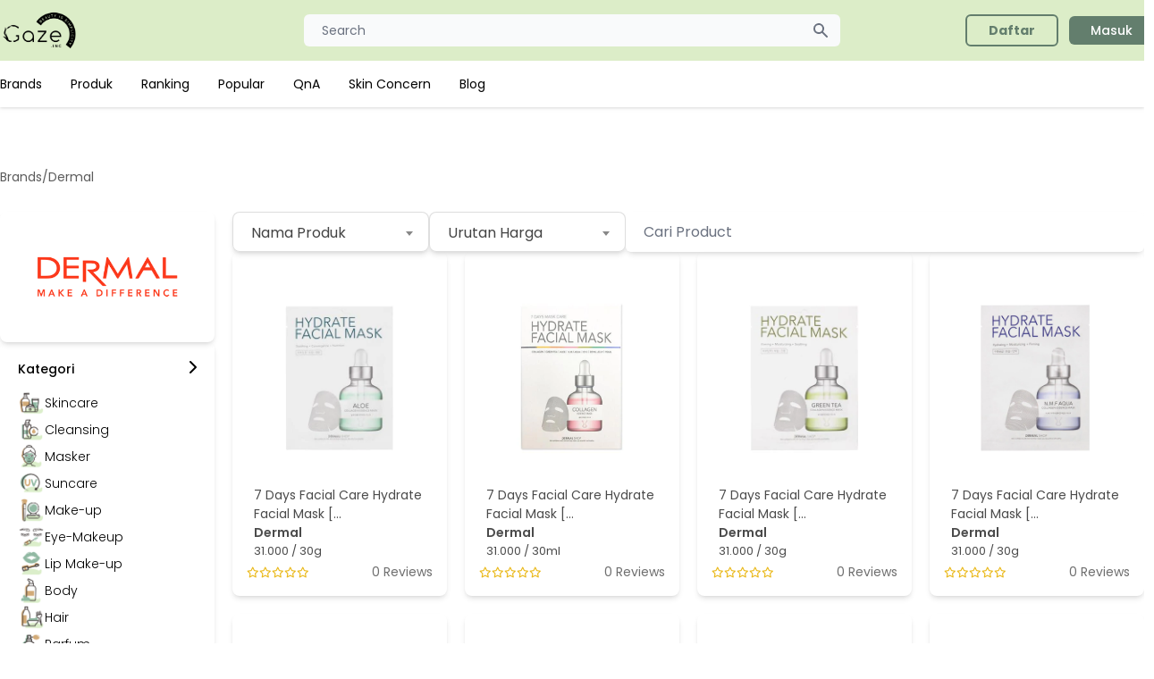

--- FILE ---
content_type: text/html; charset=UTF-8
request_url: https://gazelook.id/brand/dermal?brand_id=2066&sort=name&paginate=16&page=7
body_size: 8882
content:
<!doctype html>
<html lang="en">
<head>
    <meta charset="utf-8">
    <title> Review Dermal - Gazelook.id</title>
    <meta content="Review merk Dermal [category] di Gazelook.id. Pelajari ingredients yang bermanfaat untuk kulitmu dengan akurat." name="description" />
    <meta name="viewport" content="width=device-width, initial-scale=1.0">
    <link href="https://gazelook.id/libs/fontawesome/css/all.min.css" rel="stylesheet">
    <link href="https://gazelook.id/css/app.css?id=tZ6yu" rel="stylesheet">
    <link href="https://gazelook.id/libs/owl/owl.carousel.min.css" rel="stylesheet">
    <meta content="Gaze.Inc" name="author" />
    <link rel="shortcut icon" type="image/x-icon" href="https://gazelook.id/favicon.png">
    <link rel="canonical" href="https://gazelook.id/brand/dermal">
                <meta name="robots" content="noindex, follow">
        <script async src="https://www.googletagmanager.com/gtag/js?id=G-34SBBWMW9C"></script>
    <script>
        window.dataLayer = window.dataLayer || [];
        function gtag(){dataLayer.push(arguments);}
        gtag('js', new Date());
        gtag('config', 'G-34SBBWMW9C');
    </script>
    <script async src="https://pagead2.googlesyndication.com/pagead/js/adsbygoogle.js?client=ca-pub-6195724863784455" crossorigin="anonymous"></script>
        <style>
        @media (max-width: 720px) {
            .select2-container--default .select2-selection--single {
                border: 0;
            }
        }
    </style>
</head>
<body>

<nav class="lg:drop-shadow hidden lg:block">
    <div class="bg-gaze px-2 sm:px-0 py-2.5">
        <div class="container max-w-screen-sm lg:max-w-screen-lg xl:max-w-screen-xl mx-auto flex flex-wrap justify-between items-center relative">
            <a href="https://gazelook.id" class="flex items-center w-auto lg:w-[200px]">
                <img src="https://gazelook.id/img/logo-landscape-black.png" class="mr-3 h-10 sm:h-12" alt="Gaze Logo">
            </a>
            <div class="flex items-center md:order-2 w-auto lg:w-[200px]">
                
                                    <a href="https://gazelook.id/register" class="font-bold bg-transparent text-gaze-green border-2 border-gaze-green font-medium rounded-md text-sm px-6 py-1.5 text-center mr-3 flex items-center"><span>Daftar</span></a>
                    <a href="https://gazelook.id/login" class="text-white bg-gaze-green font-medium rounded-md text-sm px-6 py-1.5 text-center mr-3 flex items-center"><span>Masuk</span></a>
                            </div>
            <div class="justify-between items-center md:order-1 w-[600px] mx-auto">
                <div class="relative w-full">
                    <input type="text" name="keyword" id="first_name" class="bg-gray-50 border-0 focus:border-0 active:border-0 text-gray-900 text-sm rounded-md block w-full p-2 px-5" placeholder="Search" onclick="display_search()" readonly>
                    <button type="button" class="flex absolute inset-y-0 right-0 items-center pr-3">
                        <svg aria-hidden="true" class="w-5 h-5 text-gray-500 dark:text-gray-400" fill="currentColor" viewBox="0 0 20 20" xmlns="http://www.w3.org/2000/svg"><path fill-rule="evenodd" d="M8 4a4 4 0 100 8 4 4 0 000-8zM2 8a6 6 0 1110.89 3.476l4.817 4.817a1 1 0 01-1.414 1.414l-4.816-4.816A6 6 0 012 8z" clip-rule="evenodd"></path></svg>
                    </button>
                </div>
            </div>
        </div>
    </div>
    <div class="bg-white hidden md:block bg-white px-2 sm:px-0">
        <ul class="flex flex-col py-4 md:flex-row max-w-screen-sm lg:max-w-screen-lg xl:max-w-screen-xl mx-5 lg:mx-auto md:space-x-8 md:mt-0 text-sm font-medium">
                            <li>
                    <a href="https://gazelook.id/brands" class="block py-2 pr-4 pl-3 text-black md:bg-transparent md:p-0 font-normal" >Brands</a>
                </li>
                            <li>
                    <a href="https://gazelook.id/products" class="block py-2 pr-4 pl-3 text-black md:bg-transparent md:p-0 font-normal" >Produk</a>
                </li>
                            <li>
                    <a href="https://gazelook.id/ranking_product" class="block py-2 pr-4 pl-3 text-black md:bg-transparent md:p-0 font-normal" >Ranking</a>
                </li>
                            <li>
                    <a href="https://gazelook.id/popular_product" class="block py-2 pr-4 pl-3 text-black md:bg-transparent md:p-0 font-normal" >Popular</a>
                </li>
                            <li>
                    <a href="https://gazelook.id/qna" class="block py-2 pr-4 pl-3 text-black md:bg-transparent md:p-0 font-normal" >QnA</a>
                </li>
                            <li>
                    <a href="https://gazelook.id/skin-concerns" class="block py-2 pr-4 pl-3 text-black md:bg-transparent md:p-0 font-normal" >Skin Concern</a>
                </li>
                            <li>
                    <a href="https://gazelook.id/blog" class="block py-2 pr-4 pl-3 text-black md:bg-transparent md:p-0 font-normal" >Blog</a>
                </li>
                    </ul>
    </div>
</nav>

<nav class="block lg:hidden">
    <div class="bg-gaze p-1">
        <div class="container max-w-screen-sm lg:max-w-screen-lg xl:max-w-screen-xl mx-auto flex flex-wrap justify-between items-center relative">
            <button data-collapse-toggle="navbar-menu" type="button" class="inline-flex items-center p-2 text-sm text-gray-500 rounded-sm md:hidden" aria-controls="navbar-default" aria-expanded="false">
                <span class="sr-only">Open main menu</span>
                <svg class="w-6 h-6" aria-hidden="true" fill="currentColor" viewBox="0 0 20 20" xmlns="http://www.w3.org/2000/svg"><path fill-rule="evenodd" d="M3 5a1 1 0 011-1h12a1 1 0 110 2H4a1 1 0 01-1-1zM3 10a1 1 0 011-1h12a1 1 0 110 2H4a1 1 0 01-1-1zM3 15a1 1 0 011-1h12a1 1 0 110 2H4a1 1 0 01-1-1z" clip-rule="evenodd"></path></svg>
            </button>
            <a href="https://gazelook.id" class="flex items-center w-auto lg:[200px]">
                <img src="https://gazelook.id/img/logo-landscape-black.png" class="mr-3 h-10 sm:h-12" alt="Gaze Logo">
            </a>
        </div>
    </div>
    <div class="bg-gaze hidden md:block bg-white px-0 pb-5" id="navbar-menu">
        <ul class="flex flex-col py-4 md:flex-row max-w-screen-sm lg:max-w-screen-lg xl:max-w-screen-xl mx-5 lg:mx-auto md:space-x-8 md:mt-0 text-sm font-medium">
                            <li>
                    <a href="https://gazelook.id/brands" class="block py-2 pr-4 pl-3 text-black md:bg-transparent md:p-0 font-normal" >Brands</a>
                </li>
                            <li>
                    <a href="https://gazelook.id/products" class="block py-2 pr-4 pl-3 text-black md:bg-transparent md:p-0 font-normal" >Produk</a>
                </li>
                            <li>
                    <a href="https://gazelook.id/ranking_product" class="block py-2 pr-4 pl-3 text-black md:bg-transparent md:p-0 font-normal" >Ranking</a>
                </li>
                            <li>
                    <a href="https://gazelook.id/popular_product" class="block py-2 pr-4 pl-3 text-black md:bg-transparent md:p-0 font-normal" >Popular</a>
                </li>
                            <li>
                    <a href="https://gazelook.id/qna" class="block py-2 pr-4 pl-3 text-black md:bg-transparent md:p-0 font-normal" >QnA</a>
                </li>
                            <li>
                    <a href="https://gazelook.id/skin-concerns" class="block py-2 pr-4 pl-3 text-black md:bg-transparent md:p-0 font-normal" >Skin Concern</a>
                </li>
                            <li>
                    <a href="https://gazelook.id/blog" class="block py-2 pr-4 pl-3 text-black md:bg-transparent md:p-0 font-normal" >Blog</a>
                </li>
                                        <li>
                    <a href="https://gazelook.id/faq" class="block py-2 pr-4 pl-3 text-black md:bg-transparent md:p-0">FAQ</a>
                </li>
                    </ul>
                    <div class="flex flex-row gap-5 justify-between px-10">
                <a href="https://gazelook.id/register" class="font-bold grow bg-transparent text-gaze-green border-2 border-gaze-green font-medium rounded-md text-sm px-6 py-1.5 justify-center mr-3 flex items-center"><span>Daftar</span></a>
                <a href="https://gazelook.id/login" class="text-white grow bg-gaze-green font-medium rounded-md text-sm px-6 py-1.5 justify-center mr-3 flex items-center"><span>Masuk</span></a>
            </div>
            </div>
    </nav>

<div id="modal_search" tabindex="-1" aria-hidden="true" class="hidden overflow-y-auto overflow-x-hidden absolute top-0 right-0 left-0 z-50 w-full md:inset-0 h-modal h-[100vh]" onclick="close_search();">
    <div class="relative w-[625px] h-full md:h-auto mt-[5px]" onclick="display_search()">
        <form action="https://gazelook.id/products" class="bg-white p-3">
            <div class="relative w-full">
                <input type="text" name="keyword" id="keyword2" class="bg-gray-50 border-0 focus:border-0 active:border-0 text-gray-900 text-sm rounded-md block w-full p-2 px-5" placeholder="Search" autocomplete="off" required onkeyup="search_navbar_ajax()">
                <button type="button" class="flex absolute inset-y-0 right-0 items-center pr-3">
                    <svg aria-hidden="true" class="w-5 h-5 text-gray-500 dark:text-gray-400" fill="currentColor" viewBox="0 0 20 20" xmlns="http://www.w3.org/2000/svg"><path fill-rule="evenodd" d="M8 4a4 4 0 100 8 4 4 0 000-8zM2 8a6 6 0 1110.89 3.476l4.817 4.817a1 1 0 01-1.414 1.414l-4.816-4.816A6 6 0 012 8z" clip-rule="evenodd"></path></svg>
                </button>
            </div>
        </form>
        <div class="relative bg-white flex flex-col gap-4 dark:bg-gray-700 p-5 max-h-[600px] overflow-y-auto">
            <div id="list_search_result" class="flex flex-row flex-wrap">
            </div>
                                                                <p class="font-medium text-[14px] text-gaze-gray7">Brand</p>
                <div class="flex flex-row gap-2">
                                            <a href="https://gazelook.id/brand/dermal">
                            <img src="https://media.gazelook.id/brand_image/brand_imageFRYx.png" alt="" class="h-[61px] w-[120px] object-contain">
                        </a>
                                    </div>
                                            </div>
    </div>
</div>


    <div class="max-w-screen-sm lg:max-w-screen-lg xl:max-w-screen-xl mx-5 lg:mx-auto mb-10">
        <div class="flex flex-col gap-3 lg:gap-10 lg:py-10">
                                            <div class="flex flex-row gap-2 my-7 text-[14px] text-gaze-gray-transparent4">
                        <span>Brands</span>
                            <span>/</span>
                                <h1>Dermal</h1>
                    </div>
                        <form class="grid grid-cols-1 lg:grid-cols-5 gap-5" id="form_search">
                <div class="col-span-1 hidden lg:flex flex-col gap-5">
                    <div class="rounded-lg shadow-md p-5">
            <img src="https://media.gazelook.id/brand_image/brand_imageFRYx.png" alt="" class="w-[30%] lg:w-[80%] h-auto object-contain mx-auto">
        </div>
                <input type="hidden" name="category_code" id="category2_code" value="">
    <div class="rounded-lg shadow-md px-5 py-3 lg:p-5 mt-5 lg:mt-0 lg:block">
        <div class="flex flex-row justify-between" onclick="toggle_kategori()">
            <p class="font-medium text-[14px]">Kategori</p>
            <i class="fa fa-chevron-right" id="icon_kategori"></i>
        </div>
        <div class="hidden lg:flex flex-col gap-1 mt-3" id="list_kategori">
                                        <span onclick="select_category2('001')" id="item_category2_001" class="text-[14px] cursor-pointer font-light flex flex-row items-center gap-2">
                                            <img src="https://gazelook.id/img/icon-category/skincare.png" alt="" class="h-[30px]">
                                        <span class="label-category">Skincare</span>
                </span>
                <div class="list-sub pl-[40px] flex flex-col gap-2" id="list_sub_category2_001"></div>
                            <span onclick="select_category2('002')" id="item_category2_002" class="text-[14px] cursor-pointer font-light flex flex-row items-center gap-2">
                                            <img src="https://gazelook.id/img/icon-category/cleansing.png" alt="" class="h-[30px]">
                                        <span class="label-category">Cleansing</span>
                </span>
                <div class="list-sub pl-[40px] flex flex-col gap-2" id="list_sub_category2_002"></div>
                            <span onclick="select_category2('003')" id="item_category2_003" class="text-[14px] cursor-pointer font-light flex flex-row items-center gap-2">
                                            <img src="https://gazelook.id/img/icon-category/masker.png" alt="" class="h-[30px]">
                                        <span class="label-category">Masker</span>
                </span>
                <div class="list-sub pl-[40px] flex flex-col gap-2" id="list_sub_category2_003"></div>
                            <span onclick="select_category2('004')" id="item_category2_004" class="text-[14px] cursor-pointer font-light flex flex-row items-center gap-2">
                                            <img src="https://gazelook.id/img/icon-category/suncare.png" alt="" class="h-[30px]">
                                        <span class="label-category">Suncare</span>
                </span>
                <div class="list-sub pl-[40px] flex flex-col gap-2" id="list_sub_category2_004"></div>
                            <span onclick="select_category2('005')" id="item_category2_005" class="text-[14px] cursor-pointer font-light flex flex-row items-center gap-2">
                                            <img src="https://gazelook.id/img/icon-category/make-up.png" alt="" class="h-[30px]">
                                        <span class="label-category">Make-up</span>
                </span>
                <div class="list-sub pl-[40px] flex flex-col gap-2" id="list_sub_category2_005"></div>
                            <span onclick="select_category2('006')" id="item_category2_006" class="text-[14px] cursor-pointer font-light flex flex-row items-center gap-2">
                                            <img src="https://gazelook.id/img/icon-category/eye-makeup.png" alt="" class="h-[30px]">
                                        <span class="label-category">Eye-Makeup</span>
                </span>
                <div class="list-sub pl-[40px] flex flex-col gap-2" id="list_sub_category2_006"></div>
                            <span onclick="select_category2('007')" id="item_category2_007" class="text-[14px] cursor-pointer font-light flex flex-row items-center gap-2">
                                            <img src="https://gazelook.id/img/icon-category/lip-make-up.png" alt="" class="h-[30px]">
                                        <span class="label-category">Lip Make-up</span>
                </span>
                <div class="list-sub pl-[40px] flex flex-col gap-2" id="list_sub_category2_007"></div>
                            <span onclick="select_category2('008')" id="item_category2_008" class="text-[14px] cursor-pointer font-light flex flex-row items-center gap-2">
                                            <img src="https://gazelook.id/img/icon-category/body.png" alt="" class="h-[30px]">
                                        <span class="label-category">Body</span>
                </span>
                <div class="list-sub pl-[40px] flex flex-col gap-2" id="list_sub_category2_008"></div>
                            <span onclick="select_category2('009')" id="item_category2_009" class="text-[14px] cursor-pointer font-light flex flex-row items-center gap-2">
                                            <img src="https://gazelook.id/img/icon-category/hair.png" alt="" class="h-[30px]">
                                        <span class="label-category">Hair</span>
                </span>
                <div class="list-sub pl-[40px] flex flex-col gap-2" id="list_sub_category2_009"></div>
                            <span onclick="select_category2('010')" id="item_category2_010" class="text-[14px] cursor-pointer font-light flex flex-row items-center gap-2">
                                            <img src="https://gazelook.id/img/icon-category/parfum.png" alt="" class="h-[30px]">
                                        <span class="label-category">Parfum</span>
                </span>
                <div class="list-sub pl-[40px] flex flex-col gap-2" id="list_sub_category2_010"></div>
                            <span onclick="select_category2('011')" id="item_category2_011" class="text-[14px] cursor-pointer font-light flex flex-row items-center gap-2">
                                            <img src="https://gazelook.id/img/icon-category/produk-pria.png" alt="" class="h-[30px]">
                                        <span class="label-category">Produk Pria</span>
                </span>
                <div class="list-sub pl-[40px] flex flex-col gap-2" id="list_sub_category2_011"></div>
                            <span onclick="select_category2('012')" id="item_category2_012" class="text-[14px] cursor-pointer font-light flex flex-row items-center gap-2">
                                            <img src="https://gazelook.id/img/icon-category/bayi.png" alt="" class="h-[30px]">
                                        <span class="label-category">Bayi</span>
                </span>
                <div class="list-sub pl-[40px] flex flex-col gap-2" id="list_sub_category2_012"></div>
                            <span onclick="select_category2('013')" id="item_category2_013" class="text-[14px] cursor-pointer font-light flex flex-row items-center gap-2">
                                            <img src="https://gazelook.id/img/icon-category/nail.png" alt="" class="h-[30px]">
                                        <span class="label-category">Nail</span>
                </span>
                <div class="list-sub pl-[40px] flex flex-col gap-2" id="list_sub_category2_013"></div>
                    </div>
    </div>
    <div class="rounded-lg shadow-md px-5 py-3 lg:p-5">
        <div class="flex flex-row justify-between" onclick="toggle_manfaat()">
            <p class="font-medium text-[14px]">Manfaat</p>
            <i class="fa fa-chevron-right" id="icon_manfaat"></i>
        </div>
        <div class="hidden lg:flex flex-col gap-1 mt-3" id="list_manfaat">
                            <div class="flex items-center">
                    <input id="manfaat2_Brightening" name="list_concern[]" type="checkbox" value="Brightening" class="w-4 h-4 text-gaze-green bg-gray-100 border-gaze-green focus:ring-blue-500 dark:focus:ring-blue-600 dark:ring-offset-gray-800 focus:ring-2 dark:bg-gray-700 dark:border-gray-600" >
                    <label for="manfaat2_Brightening" class="ml-2 text-sm font-medium text-gray-900 dark:text-gray-300 flex flex-row gap-1 items-center">
                        <img src="https://gazelook.id/img/concern/brightening.png" alt="" class="h-[30px]">
                        <span>Brightening</span>
                    </label>
                </div>
                            <div class="flex items-center">
                    <input id="manfaat2_Acne Care" name="list_concern[]" type="checkbox" value="Acne Care" class="w-4 h-4 text-gaze-green bg-gray-100 border-gaze-green focus:ring-blue-500 dark:focus:ring-blue-600 dark:ring-offset-gray-800 focus:ring-2 dark:bg-gray-700 dark:border-gray-600" >
                    <label for="manfaat2_Acne Care" class="ml-2 text-sm font-medium text-gray-900 dark:text-gray-300 flex flex-row gap-1 items-center">
                        <img src="https://gazelook.id/img/concern/acne-care.png" alt="" class="h-[30px]">
                        <span>Acne Care</span>
                    </label>
                </div>
                            <div class="flex items-center">
                    <input id="manfaat2_Pore Care" name="list_concern[]" type="checkbox" value="Pore Care" class="w-4 h-4 text-gaze-green bg-gray-100 border-gaze-green focus:ring-blue-500 dark:focus:ring-blue-600 dark:ring-offset-gray-800 focus:ring-2 dark:bg-gray-700 dark:border-gray-600" >
                    <label for="manfaat2_Pore Care" class="ml-2 text-sm font-medium text-gray-900 dark:text-gray-300 flex flex-row gap-1 items-center">
                        <img src="https://gazelook.id/img/concern/pore-care.png" alt="" class="h-[30px]">
                        <span>Pore Care</span>
                    </label>
                </div>
                            <div class="flex items-center">
                    <input id="manfaat2_Pigmentasi" name="list_concern[]" type="checkbox" value="Pigmentasi" class="w-4 h-4 text-gaze-green bg-gray-100 border-gaze-green focus:ring-blue-500 dark:focus:ring-blue-600 dark:ring-offset-gray-800 focus:ring-2 dark:bg-gray-700 dark:border-gray-600" >
                    <label for="manfaat2_Pigmentasi" class="ml-2 text-sm font-medium text-gray-900 dark:text-gray-300 flex flex-row gap-1 items-center">
                        <img src="https://gazelook.id/img/concern/pigmentasi.png" alt="" class="h-[30px]">
                        <span>Pigmentasi</span>
                    </label>
                </div>
                            <div class="flex items-center">
                    <input id="manfaat2_UV Protection" name="list_concern[]" type="checkbox" value="UV Protection" class="w-4 h-4 text-gaze-green bg-gray-100 border-gaze-green focus:ring-blue-500 dark:focus:ring-blue-600 dark:ring-offset-gray-800 focus:ring-2 dark:bg-gray-700 dark:border-gray-600" >
                    <label for="manfaat2_UV Protection" class="ml-2 text-sm font-medium text-gray-900 dark:text-gray-300 flex flex-row gap-1 items-center">
                        <img src="https://gazelook.id/img/concern/uv-protection.png" alt="" class="h-[30px]">
                        <span>UV Protection</span>
                    </label>
                </div>
                            <div class="flex items-center">
                    <input id="manfaat2_Soothing" name="list_concern[]" type="checkbox" value="Soothing" class="w-4 h-4 text-gaze-green bg-gray-100 border-gaze-green focus:ring-blue-500 dark:focus:ring-blue-600 dark:ring-offset-gray-800 focus:ring-2 dark:bg-gray-700 dark:border-gray-600" >
                    <label for="manfaat2_Soothing" class="ml-2 text-sm font-medium text-gray-900 dark:text-gray-300 flex flex-row gap-1 items-center">
                        <img src="https://gazelook.id/img/concern/soothing.png" alt="" class="h-[30px]">
                        <span>Soothing</span>
                    </label>
                </div>
                            <div class="flex items-center">
                    <input id="manfaat2_Anti-Inflamasi" name="list_concern[]" type="checkbox" value="Anti-Inflamasi" class="w-4 h-4 text-gaze-green bg-gray-100 border-gaze-green focus:ring-blue-500 dark:focus:ring-blue-600 dark:ring-offset-gray-800 focus:ring-2 dark:bg-gray-700 dark:border-gray-600" >
                    <label for="manfaat2_Anti-Inflamasi" class="ml-2 text-sm font-medium text-gray-900 dark:text-gray-300 flex flex-row gap-1 items-center">
                        <img src="https://gazelook.id/img/concern/anti-inflamasi.png" alt="" class="h-[30px]">
                        <span>Anti-Inflamasi</span>
                    </label>
                </div>
                            <div class="flex items-center">
                    <input id="manfaat2_Anti Aging" name="list_concern[]" type="checkbox" value="Anti Aging" class="w-4 h-4 text-gaze-green bg-gray-100 border-gaze-green focus:ring-blue-500 dark:focus:ring-blue-600 dark:ring-offset-gray-800 focus:ring-2 dark:bg-gray-700 dark:border-gray-600" >
                    <label for="manfaat2_Anti Aging" class="ml-2 text-sm font-medium text-gray-900 dark:text-gray-300 flex flex-row gap-1 items-center">
                        <img src="https://gazelook.id/img/concern/anti-aging.png" alt="" class="h-[30px]">
                        <span>Anti Aging</span>
                    </label>
                </div>
                            <div class="flex items-center">
                    <input id="manfaat2_Healing" name="list_concern[]" type="checkbox" value="Healing" class="w-4 h-4 text-gaze-green bg-gray-100 border-gaze-green focus:ring-blue-500 dark:focus:ring-blue-600 dark:ring-offset-gray-800 focus:ring-2 dark:bg-gray-700 dark:border-gray-600" >
                    <label for="manfaat2_Healing" class="ml-2 text-sm font-medium text-gray-900 dark:text-gray-300 flex flex-row gap-1 items-center">
                        <img src="https://gazelook.id/img/concern/healing.png" alt="" class="h-[30px]">
                        <span>Healing</span>
                    </label>
                </div>
                            <div class="flex items-center">
                    <input id="manfaat2_Moisturising" name="list_concern[]" type="checkbox" value="Moisturising" class="w-4 h-4 text-gaze-green bg-gray-100 border-gaze-green focus:ring-blue-500 dark:focus:ring-blue-600 dark:ring-offset-gray-800 focus:ring-2 dark:bg-gray-700 dark:border-gray-600" >
                    <label for="manfaat2_Moisturising" class="ml-2 text-sm font-medium text-gray-900 dark:text-gray-300 flex flex-row gap-1 items-center">
                        <img src="https://gazelook.id/img/concern/moisturising.png" alt="" class="h-[30px]">
                        <span>Moisturising</span>
                    </label>
                </div>
                    </div>
    </div>
    <div class="rounded-lg shadow-md px-5 py-3 lg:p-5">
        <div class="flex flex-row justify-between" onclick="toggle_rating()">
            <p class="font-medium text-[14px]">Rating</p>
            <i class="fa fa-chevron-right" id="icon_rating"></i>
        </div>
        <div class="hidden lg:flex flex-col gap-1 mt-3" id="list_rating">
                            <div class="flex items-center">
                    <input id="rating2_5" name="list_rating[]" type="checkbox" value="5" class="w-4 h-4 text-gaze-green bg-gray-100 border-gaze-green focus:ring-blue-500 dark:focus:ring-blue-600 dark:ring-offset-gray-800 focus:ring-2 dark:bg-gray-700 dark:border-gray-600">
                    <label for="rating2_5" class="ml-2 text-sm font-medium text-gray-900 flex flex-row gap-2 items-center">
                        <img src="https://gazelook.id/img/rating/rating_5.png" alt="" class="h-[18px]">
                        <i class="fa-regular fa-star text-gaze-yellow"></i> 5
                    </label>
                </div>
                            <div class="flex items-center">
                    <input id="rating2_4" name="list_rating[]" type="checkbox" value="4" class="w-4 h-4 text-gaze-green bg-gray-100 border-gaze-green focus:ring-blue-500 dark:focus:ring-blue-600 dark:ring-offset-gray-800 focus:ring-2 dark:bg-gray-700 dark:border-gray-600">
                    <label for="rating2_4" class="ml-2 text-sm font-medium text-gray-900 flex flex-row gap-2 items-center">
                        <img src="https://gazelook.id/img/rating/rating_4.png" alt="" class="h-[18px]">
                        <i class="fa-regular fa-star text-gaze-yellow"></i> 4
                    </label>
                </div>
                            <div class="flex items-center">
                    <input id="rating2_3" name="list_rating[]" type="checkbox" value="3" class="w-4 h-4 text-gaze-green bg-gray-100 border-gaze-green focus:ring-blue-500 dark:focus:ring-blue-600 dark:ring-offset-gray-800 focus:ring-2 dark:bg-gray-700 dark:border-gray-600">
                    <label for="rating2_3" class="ml-2 text-sm font-medium text-gray-900 flex flex-row gap-2 items-center">
                        <img src="https://gazelook.id/img/rating/rating_3.png" alt="" class="h-[18px]">
                        <i class="fa-regular fa-star text-gaze-yellow"></i> 3
                    </label>
                </div>
                            <div class="flex items-center">
                    <input id="rating2_2" name="list_rating[]" type="checkbox" value="2" class="w-4 h-4 text-gaze-green bg-gray-100 border-gaze-green focus:ring-blue-500 dark:focus:ring-blue-600 dark:ring-offset-gray-800 focus:ring-2 dark:bg-gray-700 dark:border-gray-600">
                    <label for="rating2_2" class="ml-2 text-sm font-medium text-gray-900 flex flex-row gap-2 items-center">
                        <img src="https://gazelook.id/img/rating/rating_2.png" alt="" class="h-[18px]">
                        <i class="fa-regular fa-star text-gaze-yellow"></i> 2
                    </label>
                </div>
                            <div class="flex items-center">
                    <input id="rating2_1" name="list_rating[]" type="checkbox" value="1" class="w-4 h-4 text-gaze-green bg-gray-100 border-gaze-green focus:ring-blue-500 dark:focus:ring-blue-600 dark:ring-offset-gray-800 focus:ring-2 dark:bg-gray-700 dark:border-gray-600">
                    <label for="rating2_1" class="ml-2 text-sm font-medium text-gray-900 flex flex-row gap-2 items-center">
                        <img src="https://gazelook.id/img/rating/rating_1.png" alt="" class="h-[18px]">
                        <i class="fa-regular fa-star text-gaze-yellow"></i> 1
                    </label>
                </div>
                    </div>
    </div>

    <div class="flex flex-row justify-center gap-5 px-2">
        <button type="button" class="font-semibold bg-transparent text-gaze-gray3 border-2 border-gaze-green3 rounded-md text-sm text-center gap-2 h-[44px] grow">
            Reset
        </button>
        <button type="submit" class="text-white bg-gaze-green3 font-medium rounded-md text-sm text-center h-[44px] grow">
            Terapkan
        </button>
    </div>
</div>

                <div class="col-span-1 lg:col-span-4 flex flex-col gap-5">
                    <div class="flex flex-col lg:flex-row gap-5 w-full">
    <input type="hidden" name="_token" value="Ebm5Q1Pwr1kxL4tE6im8Ervegy5PpWBZ7JIg8h6P">    <div class="flex flex-row gap-5 lg:mt-0 mt-5">
        <div class="rounded-lg shadow-md w-1/2 lg:min-w-[220px]">
                        <select
    class="w-full h-[56px] rounded-[6px] border-gaze-gray-transparent3 px-5 text-[16px] text-gaze-brown4 focus:border-0 focus:ring-gaze-gray-transparent3 focus:ring-2 select2 border-0 h-[45px]"
    name="sort"
    id="sort"
    onchange="search_modal()"
>
                <option value="name" selected>Nama Produk</option>
            <option value="rating" >Top Rating</option>
            <option value="review" >Most Review</option>
    </select>
<div class="p-4 text-sm rounded-lg bg-red-200 text-red-800  hidden " role="alert">
    
</div>
        </div>
        <div class="rounded-lg shadow-md w-1/2 lg:min-w-[220px]">
                        <select
    class="w-full h-[56px] rounded-[6px] border-gaze-gray-transparent3 px-5 text-[16px] text-gaze-brown4 focus:border-0 focus:ring-gaze-gray-transparent3 focus:ring-2 select2 border-0 h-[45px]"
    name="sort_price"
    id="sort_price"
    onchange="search_modal()"
>
                <option value="" selected>Urutan Harga</option>
            <option value="highest" >Harga Tertinggi</option>
            <option value="lowest" >Harga Terendah</option>
    </select>
<div class="p-4 text-sm rounded-lg bg-red-200 text-red-800  hidden " role="alert">
    
</div>
        </div>
    </div>
    <div class="flex flex-row items-center gap-3 grow">
        <div class="rounded-lg shadow-md grow">
            <input
    type="text"
    class="w-full h-[56px] rounded-[6px] border-gaze-gray-transparent3 px-5 text-[16px] text-gaze-brown4 focus:border-0 focus:ring-gaze-gray-transparent3 focus:ring-2 border-0 h-[45px]"
    name="keyword"
    id="keyword"
    placeholder="Cari Product"
    
/>
<div class="p-4 text-sm rounded-lg bg-red-200 text-red-800  hidden " role="alert">
    
</div>
        </div>
        <img src="https://gazelook.id/img/filter.png" alt="" class="h-[24px] w-[24px] block lg:hidden" onclick="open_modal_filter()" />
    </div>
</div>
                    <div class="grid grid-cols-2 md:grid-cols-4 gap-3 md:gap-5" id="product_list">
                                                    <a href="https://gazelook.id/product/vitamin-perfect-ampoule" class="h-full">
    <div class="flex flex-col p-1 lg:p-3 justify-between shadow-md rounded-lg gap-1 h-full">
        <div class="flex flex-col">
            <img src="https://media.gazelook.id/product_image/product_imagekH63.jpg" class="mx-auto h-[130px] lg:h-[250px] object-contain" alt="">
            <div class="flex flex-col mx-1 lg:mx-3">
                <p class="text-gaze-brown font-normal line-clamp-2 text-[8px] lg:text-[14px]">Vitamin Perfect Ampoule</p>
                <p class="text-gaze-brown font-semibold text-[8px] lg:text-[14px]">Dermal</p>
                <p class="text-gaze-brown font-normal text-[7px] lg:text-[13px]">273.000 / 17ml</p>
            </div>
        </div>
        <div class="flex flex-col lg:flex-row justify-between items-start lg:items-center p-1">
            <div class="flex flex-row text-[8px] lg:text-xs">
                    <i class="fa-regular fa-star text-gaze-yellow"></i>
            <i class="fa-regular fa-star text-gaze-yellow"></i>
            <i class="fa-regular fa-star text-gaze-yellow"></i>
            <i class="fa-regular fa-star text-gaze-yellow"></i>
            <i class="fa-regular fa-star text-gaze-yellow"></i>
    </div>
            <span class="text-gaze-gray text-[9px] lg:text-[14px]">0 Reviews</span>
        </div>
    </div>
</a>
                                                    <a href="https://gazelook.id/product/white-collagen-essence-mask" class="h-full">
    <div class="flex flex-col p-1 lg:p-3 justify-between shadow-md rounded-lg gap-1 h-full">
        <div class="flex flex-col">
            <img src="https://media.gazelook.id/product_image/product_image677l.jpg" class="mx-auto h-[130px] lg:h-[250px] object-contain" alt="">
            <div class="flex flex-col mx-1 lg:mx-3">
                <p class="text-gaze-brown font-normal line-clamp-2 text-[8px] lg:text-[14px]">White Collagen Essence Mask</p>
                <p class="text-gaze-brown font-semibold text-[8px] lg:text-[14px]">Dermal</p>
                <p class="text-gaze-brown font-normal text-[7px] lg:text-[13px]">25.000 / 23g</p>
            </div>
        </div>
        <div class="flex flex-col lg:flex-row justify-between items-start lg:items-center p-1">
            <div class="flex flex-row text-[8px] lg:text-xs">
                    <i class="fa-regular fa-star text-gaze-yellow"></i>
            <i class="fa-regular fa-star text-gaze-yellow"></i>
            <i class="fa-regular fa-star text-gaze-yellow"></i>
            <i class="fa-regular fa-star text-gaze-yellow"></i>
            <i class="fa-regular fa-star text-gaze-yellow"></i>
    </div>
            <span class="text-gaze-gray text-[9px] lg:text-[14px]">0 Reviews</span>
        </div>
    </div>
</a>
                                                    <a href="https://gazelook.id/product/wine-collagen-essence-mask" class="h-full">
    <div class="flex flex-col p-1 lg:p-3 justify-between shadow-md rounded-lg gap-1 h-full">
        <div class="flex flex-col">
            <img src="https://media.gazelook.id/product_image/product_image4aYy.jpg" class="mx-auto h-[130px] lg:h-[250px] object-contain" alt="">
            <div class="flex flex-col mx-1 lg:mx-3">
                <p class="text-gaze-brown font-normal line-clamp-2 text-[8px] lg:text-[14px]">Wine Collagen Essence Mask</p>
                <p class="text-gaze-brown font-semibold text-[8px] lg:text-[14px]">Dermal</p>
                <p class="text-gaze-brown font-normal text-[7px] lg:text-[13px]">25.000 / 23g</p>
            </div>
        </div>
        <div class="flex flex-col lg:flex-row justify-between items-start lg:items-center p-1">
            <div class="flex flex-row text-[8px] lg:text-xs">
                    <i class="fa-regular fa-star text-gaze-yellow"></i>
            <i class="fa-regular fa-star text-gaze-yellow"></i>
            <i class="fa-regular fa-star text-gaze-yellow"></i>
            <i class="fa-regular fa-star text-gaze-yellow"></i>
            <i class="fa-regular fa-star text-gaze-yellow"></i>
    </div>
            <span class="text-gaze-gray text-[9px] lg:text-[14px]">0 Reviews</span>
        </div>
    </div>
</a>
                        
                        <div id="paginate_web" class="lg:col-span-4 col-span-2">
                            <nav role="navigation" aria-label="Pagination Navigation" class="flex items-center justify-between">
        <div class="flex-1 sm:flex sm:items-center sm:justify-between">
            <div class="mb-1">
                <p class="text-[12px] text-gray-700 leading-5">
                    Showing
                                            <span class="font-medium">97</span>
                        to
                        <span class="font-medium">99</span>
                                        of
                    <span class="font-medium">99</span>
                    results
                </p>
            </div>

            <div>
                <span class="relative z-0 inline-flex shadow-sm rounded-md">
                    
                                            <a href="https://gazelook.id/brand/dermal?brand_id=2066&amp;sort=name&amp;paginate=16&amp;page=6" rel="prev" class="relative inline-flex items-center px-2 py-2 text-[12px] font-medium text-gray-500 bg-white border border-gray-300 rounded-l-md leading-5 hover:text-gray-400 focus:z-10 focus:outline-none focus:ring ring-gray-300 focus:border-blue-300 active:bg-gray-100 active:text-gray-500 transition ease-in-out duration-150" aria-label="&amp;laquo; Prev">
                            <svg class="w-4 h-5" fill="currentColor" viewBox="0 0 20 20">
                                <path fill-rule="evenodd" d="M12.707 5.293a1 1 0 010 1.414L9.414 10l3.293 3.293a1 1 0 01-1.414 1.414l-4-4a1 1 0 010-1.414l4-4a1 1 0 011.414 0z" clip-rule="evenodd" />
                            </svg>
                        </a>
                    
                    
                                            
                        
                        
                                                                                                                        <a href="https://gazelook.id/brand/dermal?brand_id=2066&amp;sort=name&amp;paginate=16&amp;page=1" class="relative inline-flex items-center px-[10px] py-2 -ml-px text-[12px] font-medium text-gray-700 bg-white border border-gray-300 leading-5 hover:text-gray-500 focus:z-10 focus:outline-none focus:ring ring-gray-300 focus:border-blue-300 active:bg-gray-100 active:text-gray-700 transition ease-in-out duration-150" aria-label="Go to page 1">
                                        1
                                    </a>
                                                                                                                                <a href="https://gazelook.id/brand/dermal?brand_id=2066&amp;sort=name&amp;paginate=16&amp;page=2" class="relative inline-flex items-center px-[10px] py-2 -ml-px text-[12px] font-medium text-gray-700 bg-white border border-gray-300 leading-5 hover:text-gray-500 focus:z-10 focus:outline-none focus:ring ring-gray-300 focus:border-blue-300 active:bg-gray-100 active:text-gray-700 transition ease-in-out duration-150" aria-label="Go to page 2">
                                        2
                                    </a>
                                                                                                                                <a href="https://gazelook.id/brand/dermal?brand_id=2066&amp;sort=name&amp;paginate=16&amp;page=3" class="relative inline-flex items-center px-[10px] py-2 -ml-px text-[12px] font-medium text-gray-700 bg-white border border-gray-300 leading-5 hover:text-gray-500 focus:z-10 focus:outline-none focus:ring ring-gray-300 focus:border-blue-300 active:bg-gray-100 active:text-gray-700 transition ease-in-out duration-150" aria-label="Go to page 3">
                                        3
                                    </a>
                                                                                                                                <a href="https://gazelook.id/brand/dermal?brand_id=2066&amp;sort=name&amp;paginate=16&amp;page=4" class="relative inline-flex items-center px-[10px] py-2 -ml-px text-[12px] font-medium text-gray-700 bg-white border border-gray-300 leading-5 hover:text-gray-500 focus:z-10 focus:outline-none focus:ring ring-gray-300 focus:border-blue-300 active:bg-gray-100 active:text-gray-700 transition ease-in-out duration-150" aria-label="Go to page 4">
                                        4
                                    </a>
                                                                                                                                <a href="https://gazelook.id/brand/dermal?brand_id=2066&amp;sort=name&amp;paginate=16&amp;page=5" class="relative inline-flex items-center px-[10px] py-2 -ml-px text-[12px] font-medium text-gray-700 bg-white border border-gray-300 leading-5 hover:text-gray-500 focus:z-10 focus:outline-none focus:ring ring-gray-300 focus:border-blue-300 active:bg-gray-100 active:text-gray-700 transition ease-in-out duration-150" aria-label="Go to page 5">
                                        5
                                    </a>
                                                                                                                                <a href="https://gazelook.id/brand/dermal?brand_id=2066&amp;sort=name&amp;paginate=16&amp;page=6" class="relative inline-flex items-center px-[10px] py-2 -ml-px text-[12px] font-medium text-gray-700 bg-white border border-gray-300 leading-5 hover:text-gray-500 focus:z-10 focus:outline-none focus:ring ring-gray-300 focus:border-blue-300 active:bg-gray-100 active:text-gray-700 transition ease-in-out duration-150" aria-label="Go to page 6">
                                        6
                                    </a>
                                                                                                                                <span aria-current="page">
                                        <span class="relative bg-gaze inline-flex items-center px-[10px] py-2 -ml-px text-[12px] font-medium text-gray-500 bg-white border border-gray-300 cursor-default leading-5">7</span>
                                    </span>
                                                                                                        
                    
                                            <span aria-disabled="true" aria-label="Next &amp;raquo;">
                            <span class="relative inline-flex items-center px-2 py-2 -ml-px text-[12px] font-medium text-gray-500 bg-white border border-gray-300 cursor-default rounded-r-md leading-5" aria-hidden="true">
                                <svg class="w-4 h-5" fill="currentColor" viewBox="0 0 20 20">
                                    <path fill-rule="evenodd" d="M7.293 14.707a1 1 0 010-1.414L10.586 10 7.293 6.707a1 1 0 011.414-1.414l4 4a1 1 0 010 1.414l-4 4a1 1 0 01-1.414 0z" clip-rule="evenodd" />
                                </svg>
                            </span>
                        </span>
                                    </span>
            </div>
        </div>
    </nav>

                        </div>
                    </div>
                </div>
            </form>

                                </div>
    </div>

<div id="modal_filter" tabindex="-1" aria-hidden="true" class="hidden overflow-y-auto overflow-x-hidden fixed top-0 right-0 left-0 z-50 w-full md:inset-0 h-[100vh]">
    <div class="relative p-0 w-full max-w-5xl h-[100vh]">
        <div class="relative bg-white ml-[60px] shadow dark:bg-gray-700 min-h-[100vh]">
            <div class="flex justify-between items-center p-4 rounded-t shadow-md mb-5">
                <h3 class="text-md font-semibold text-gray-900">
                    Semua Filter
                </h3>
                <button type="button" class="text-gray-400 bg-transparent hover:bg-gray-200 hover:text-gray-900 rounded-lg text-sm p-1.5 ml-auto inline-flex items-center" onclick="close_modal_filter()">
                    <svg aria-hidden="true" class="w-5 h-5" fill="currentColor" viewBox="0 0 20 20" xmlns="http://www.w3.org/2000/svg"><path fill-rule="evenodd" d="M4.293 4.293a1 1 0 011.414 0L10 8.586l4.293-4.293a1 1 0 111.414 1.414L11.414 10l4.293 4.293a1 1 0 01-1.414 1.414L10 11.414l-4.293 4.293a1 1 0 01-1.414-1.414L8.586 10 4.293 5.707a1 1 0 010-1.414z" clip-rule="evenodd"></path></svg>
                    <span class="sr-only">Close modal</span>
                </button>
            </div>
            <form class="flex flex-col flex-wrap gap-3 px-3 pb-[100px]" id="form_search_modal">
                <input type="hidden" name="_token" value="Ebm5Q1Pwr1kxL4tE6im8Ervegy5PpWBZ7JIg8h6P">                <input type="hidden" name="category_code" id="category_code">
                <div class="mr-3 lg:mt-0 lg:block">
                    <div class="border-b-[2px] border-b-gaze-black-transparent2 mx-2 px-3 py-3 flex flex-row justify-between" onclick="toggle_kategori2()">
                        <p class="font-medium text-[14px]">Kategori</p>
                        <i class="fa fa-chevron-right" id="icon_kategori2"></i>
                    </div>
                    <div class="hidden lg:flex flex-col gap-1 px-3 mt-3" id="list_kategori2">
                                                                            <span onclick="select_category('001')" id="item_category_001" class="text-[14px] font-light flex flex-row items-center gap-2">
                                                                    <img src="https://gazelook.id/img/icon-category/skincare.png" alt="" class="h-[30px]">
                                                                <span class="label-category">Skincare</span>
                            </span>
                            <div class="list-sub pl-[40px] flex flex-col gap-2" id="list_sub_category_001"></div>
                                                    <span onclick="select_category('002')" id="item_category_002" class="text-[14px] font-light flex flex-row items-center gap-2">
                                                                    <img src="https://gazelook.id/img/icon-category/cleansing.png" alt="" class="h-[30px]">
                                                                <span class="label-category">Cleansing</span>
                            </span>
                            <div class="list-sub pl-[40px] flex flex-col gap-2" id="list_sub_category_002"></div>
                                                    <span onclick="select_category('003')" id="item_category_003" class="text-[14px] font-light flex flex-row items-center gap-2">
                                                                    <img src="https://gazelook.id/img/icon-category/masker.png" alt="" class="h-[30px]">
                                                                <span class="label-category">Masker</span>
                            </span>
                            <div class="list-sub pl-[40px] flex flex-col gap-2" id="list_sub_category_003"></div>
                                                    <span onclick="select_category('004')" id="item_category_004" class="text-[14px] font-light flex flex-row items-center gap-2">
                                                                    <img src="https://gazelook.id/img/icon-category/suncare.png" alt="" class="h-[30px]">
                                                                <span class="label-category">Suncare</span>
                            </span>
                            <div class="list-sub pl-[40px] flex flex-col gap-2" id="list_sub_category_004"></div>
                                                    <span onclick="select_category('005')" id="item_category_005" class="text-[14px] font-light flex flex-row items-center gap-2">
                                                                    <img src="https://gazelook.id/img/icon-category/make-up.png" alt="" class="h-[30px]">
                                                                <span class="label-category">Make-up</span>
                            </span>
                            <div class="list-sub pl-[40px] flex flex-col gap-2" id="list_sub_category_005"></div>
                                                    <span onclick="select_category('006')" id="item_category_006" class="text-[14px] font-light flex flex-row items-center gap-2">
                                                                    <img src="https://gazelook.id/img/icon-category/eye-makeup.png" alt="" class="h-[30px]">
                                                                <span class="label-category">Eye-Makeup</span>
                            </span>
                            <div class="list-sub pl-[40px] flex flex-col gap-2" id="list_sub_category_006"></div>
                                                    <span onclick="select_category('007')" id="item_category_007" class="text-[14px] font-light flex flex-row items-center gap-2">
                                                                    <img src="https://gazelook.id/img/icon-category/lip-make-up.png" alt="" class="h-[30px]">
                                                                <span class="label-category">Lip Make-up</span>
                            </span>
                            <div class="list-sub pl-[40px] flex flex-col gap-2" id="list_sub_category_007"></div>
                                                    <span onclick="select_category('008')" id="item_category_008" class="text-[14px] font-light flex flex-row items-center gap-2">
                                                                    <img src="https://gazelook.id/img/icon-category/body.png" alt="" class="h-[30px]">
                                                                <span class="label-category">Body</span>
                            </span>
                            <div class="list-sub pl-[40px] flex flex-col gap-2" id="list_sub_category_008"></div>
                                                    <span onclick="select_category('009')" id="item_category_009" class="text-[14px] font-light flex flex-row items-center gap-2">
                                                                    <img src="https://gazelook.id/img/icon-category/hair.png" alt="" class="h-[30px]">
                                                                <span class="label-category">Hair</span>
                            </span>
                            <div class="list-sub pl-[40px] flex flex-col gap-2" id="list_sub_category_009"></div>
                                                    <span onclick="select_category('010')" id="item_category_010" class="text-[14px] font-light flex flex-row items-center gap-2">
                                                                    <img src="https://gazelook.id/img/icon-category/parfum.png" alt="" class="h-[30px]">
                                                                <span class="label-category">Parfum</span>
                            </span>
                            <div class="list-sub pl-[40px] flex flex-col gap-2" id="list_sub_category_010"></div>
                                                    <span onclick="select_category('011')" id="item_category_011" class="text-[14px] font-light flex flex-row items-center gap-2">
                                                                    <img src="https://gazelook.id/img/icon-category/produk-pria.png" alt="" class="h-[30px]">
                                                                <span class="label-category">Produk Pria</span>
                            </span>
                            <div class="list-sub pl-[40px] flex flex-col gap-2" id="list_sub_category_011"></div>
                                                    <span onclick="select_category('012')" id="item_category_012" class="text-[14px] font-light flex flex-row items-center gap-2">
                                                                    <img src="https://gazelook.id/img/icon-category/bayi.png" alt="" class="h-[30px]">
                                                                <span class="label-category">Bayi</span>
                            </span>
                            <div class="list-sub pl-[40px] flex flex-col gap-2" id="list_sub_category_012"></div>
                                                    <span onclick="select_category('013')" id="item_category_013" class="text-[14px] font-light flex flex-row items-center gap-2">
                                                                    <img src="https://gazelook.id/img/icon-category/nail.png" alt="" class="h-[30px]">
                                                                <span class="label-category">Nail</span>
                            </span>
                            <div class="list-sub pl-[40px] flex flex-col gap-2" id="list_sub_category_013"></div>
                                            </div>
                </div>

                <div class=" mr-3 lg:mt-0 lg:block">
                    <div class="border-b-[2px] border-b-gaze-black-transparent2 mx-2 px-3 py-3 flex flex-row justify-between" onclick="toggle_manfaat2()">
                        <p class="font-medium text-[14px]">Manfaat</p>
                        <i class="fa fa-chevron-right" id="icon_manfaat2"></i>
                    </div>
                    <div class="hidden lg:flex flex-col gap-1 px-3 mt-3" id="list_manfaat2">
                                                    <div class="flex items-center mb-4">
                                <input id="manfaat_Brightening" name="list_concern[]" type="checkbox" value="Brightening" class="w-4 h-4 text-gaze-green bg-gray-100 border-gaze-green focus:ring-blue-500 dark:focus:ring-blue-600 dark:ring-offset-gray-800 focus:ring-2 dark:bg-gray-700 dark:border-gray-600">
                                <label for="manfaat_Brightening" class="ml-2 text-sm font-medium text-gray-900 dark:text-gray-300 flex flex-row gap-1 items-center">
                                    <img src="https://gazelook.id/img/concern/brightening.png" alt="" class="h-[30px]">
                                    <span>Brightening</span>
                                </label>
                            </div>
                                                    <div class="flex items-center mb-4">
                                <input id="manfaat_Acne Care" name="list_concern[]" type="checkbox" value="Acne Care" class="w-4 h-4 text-gaze-green bg-gray-100 border-gaze-green focus:ring-blue-500 dark:focus:ring-blue-600 dark:ring-offset-gray-800 focus:ring-2 dark:bg-gray-700 dark:border-gray-600">
                                <label for="manfaat_Acne Care" class="ml-2 text-sm font-medium text-gray-900 dark:text-gray-300 flex flex-row gap-1 items-center">
                                    <img src="https://gazelook.id/img/concern/acne-care.png" alt="" class="h-[30px]">
                                    <span>Acne Care</span>
                                </label>
                            </div>
                                                    <div class="flex items-center mb-4">
                                <input id="manfaat_Pore Care" name="list_concern[]" type="checkbox" value="Pore Care" class="w-4 h-4 text-gaze-green bg-gray-100 border-gaze-green focus:ring-blue-500 dark:focus:ring-blue-600 dark:ring-offset-gray-800 focus:ring-2 dark:bg-gray-700 dark:border-gray-600">
                                <label for="manfaat_Pore Care" class="ml-2 text-sm font-medium text-gray-900 dark:text-gray-300 flex flex-row gap-1 items-center">
                                    <img src="https://gazelook.id/img/concern/pore-care.png" alt="" class="h-[30px]">
                                    <span>Pore Care</span>
                                </label>
                            </div>
                                                    <div class="flex items-center mb-4">
                                <input id="manfaat_Pigmentasi" name="list_concern[]" type="checkbox" value="Pigmentasi" class="w-4 h-4 text-gaze-green bg-gray-100 border-gaze-green focus:ring-blue-500 dark:focus:ring-blue-600 dark:ring-offset-gray-800 focus:ring-2 dark:bg-gray-700 dark:border-gray-600">
                                <label for="manfaat_Pigmentasi" class="ml-2 text-sm font-medium text-gray-900 dark:text-gray-300 flex flex-row gap-1 items-center">
                                    <img src="https://gazelook.id/img/concern/pigmentasi.png" alt="" class="h-[30px]">
                                    <span>Pigmentasi</span>
                                </label>
                            </div>
                                                    <div class="flex items-center mb-4">
                                <input id="manfaat_UV Protection" name="list_concern[]" type="checkbox" value="UV Protection" class="w-4 h-4 text-gaze-green bg-gray-100 border-gaze-green focus:ring-blue-500 dark:focus:ring-blue-600 dark:ring-offset-gray-800 focus:ring-2 dark:bg-gray-700 dark:border-gray-600">
                                <label for="manfaat_UV Protection" class="ml-2 text-sm font-medium text-gray-900 dark:text-gray-300 flex flex-row gap-1 items-center">
                                    <img src="https://gazelook.id/img/concern/uv-protection.png" alt="" class="h-[30px]">
                                    <span>UV Protection</span>
                                </label>
                            </div>
                                                    <div class="flex items-center mb-4">
                                <input id="manfaat_Soothing" name="list_concern[]" type="checkbox" value="Soothing" class="w-4 h-4 text-gaze-green bg-gray-100 border-gaze-green focus:ring-blue-500 dark:focus:ring-blue-600 dark:ring-offset-gray-800 focus:ring-2 dark:bg-gray-700 dark:border-gray-600">
                                <label for="manfaat_Soothing" class="ml-2 text-sm font-medium text-gray-900 dark:text-gray-300 flex flex-row gap-1 items-center">
                                    <img src="https://gazelook.id/img/concern/soothing.png" alt="" class="h-[30px]">
                                    <span>Soothing</span>
                                </label>
                            </div>
                                                    <div class="flex items-center mb-4">
                                <input id="manfaat_Anti-Inflamasi" name="list_concern[]" type="checkbox" value="Anti-Inflamasi" class="w-4 h-4 text-gaze-green bg-gray-100 border-gaze-green focus:ring-blue-500 dark:focus:ring-blue-600 dark:ring-offset-gray-800 focus:ring-2 dark:bg-gray-700 dark:border-gray-600">
                                <label for="manfaat_Anti-Inflamasi" class="ml-2 text-sm font-medium text-gray-900 dark:text-gray-300 flex flex-row gap-1 items-center">
                                    <img src="https://gazelook.id/img/concern/anti-inflamasi.png" alt="" class="h-[30px]">
                                    <span>Anti-Inflamasi</span>
                                </label>
                            </div>
                                                    <div class="flex items-center mb-4">
                                <input id="manfaat_Anti Aging" name="list_concern[]" type="checkbox" value="Anti Aging" class="w-4 h-4 text-gaze-green bg-gray-100 border-gaze-green focus:ring-blue-500 dark:focus:ring-blue-600 dark:ring-offset-gray-800 focus:ring-2 dark:bg-gray-700 dark:border-gray-600">
                                <label for="manfaat_Anti Aging" class="ml-2 text-sm font-medium text-gray-900 dark:text-gray-300 flex flex-row gap-1 items-center">
                                    <img src="https://gazelook.id/img/concern/anti-aging.png" alt="" class="h-[30px]">
                                    <span>Anti Aging</span>
                                </label>
                            </div>
                                                    <div class="flex items-center mb-4">
                                <input id="manfaat_Healing" name="list_concern[]" type="checkbox" value="Healing" class="w-4 h-4 text-gaze-green bg-gray-100 border-gaze-green focus:ring-blue-500 dark:focus:ring-blue-600 dark:ring-offset-gray-800 focus:ring-2 dark:bg-gray-700 dark:border-gray-600">
                                <label for="manfaat_Healing" class="ml-2 text-sm font-medium text-gray-900 dark:text-gray-300 flex flex-row gap-1 items-center">
                                    <img src="https://gazelook.id/img/concern/healing.png" alt="" class="h-[30px]">
                                    <span>Healing</span>
                                </label>
                            </div>
                                                    <div class="flex items-center mb-4">
                                <input id="manfaat_Moisturising" name="list_concern[]" type="checkbox" value="Moisturising" class="w-4 h-4 text-gaze-green bg-gray-100 border-gaze-green focus:ring-blue-500 dark:focus:ring-blue-600 dark:ring-offset-gray-800 focus:ring-2 dark:bg-gray-700 dark:border-gray-600">
                                <label for="manfaat_Moisturising" class="ml-2 text-sm font-medium text-gray-900 dark:text-gray-300 flex flex-row gap-1 items-center">
                                    <img src="https://gazelook.id/img/concern/moisturising.png" alt="" class="h-[30px]">
                                    <span>Moisturising</span>
                                </label>
                            </div>
                                            </div>
                </div>

                <div class=" mr-3 lg:mt-0 lg:block">
                    <div class="border-b-[2px] border-b-gaze-black-transparent2 mx-2 px-3 py-3 flex flex-row justify-between">
                        <p class="font-medium text-[14px]">Rating</p>
                    </div>
                    <div class="flex flex-col gap-1 px-3 mt-3">
                                                    <div class="flex items-center mb-4">
                                <input id="rating_5" name="list_rating[]" type="checkbox" value="5" class="w-4 h-4 text-gaze-green bg-gray-100 border-gaze-green focus:ring-blue-500 dark:focus:ring-blue-600 dark:ring-offset-gray-800 focus:ring-2 dark:bg-gray-700 dark:border-gray-600">
                                <label for="rating_5" class="ml-2 text-sm font-medium text-gray-900 flex flex-row gap-2 items-center">
                                    <img src="https://gazelook.id/img/rating/rating_5.png" alt="" class="h-[18px]">
                                    <i class="fa-regular fa-star text-gaze-yellow"></i> 5
                                </label>
                            </div>
                                                    <div class="flex items-center mb-4">
                                <input id="rating_4" name="list_rating[]" type="checkbox" value="4" class="w-4 h-4 text-gaze-green bg-gray-100 border-gaze-green focus:ring-blue-500 dark:focus:ring-blue-600 dark:ring-offset-gray-800 focus:ring-2 dark:bg-gray-700 dark:border-gray-600">
                                <label for="rating_4" class="ml-2 text-sm font-medium text-gray-900 flex flex-row gap-2 items-center">
                                    <img src="https://gazelook.id/img/rating/rating_4.png" alt="" class="h-[18px]">
                                    <i class="fa-regular fa-star text-gaze-yellow"></i> 4
                                </label>
                            </div>
                                                    <div class="flex items-center mb-4">
                                <input id="rating_3" name="list_rating[]" type="checkbox" value="3" class="w-4 h-4 text-gaze-green bg-gray-100 border-gaze-green focus:ring-blue-500 dark:focus:ring-blue-600 dark:ring-offset-gray-800 focus:ring-2 dark:bg-gray-700 dark:border-gray-600">
                                <label for="rating_3" class="ml-2 text-sm font-medium text-gray-900 flex flex-row gap-2 items-center">
                                    <img src="https://gazelook.id/img/rating/rating_3.png" alt="" class="h-[18px]">
                                    <i class="fa-regular fa-star text-gaze-yellow"></i> 3
                                </label>
                            </div>
                                                    <div class="flex items-center mb-4">
                                <input id="rating_2" name="list_rating[]" type="checkbox" value="2" class="w-4 h-4 text-gaze-green bg-gray-100 border-gaze-green focus:ring-blue-500 dark:focus:ring-blue-600 dark:ring-offset-gray-800 focus:ring-2 dark:bg-gray-700 dark:border-gray-600">
                                <label for="rating_2" class="ml-2 text-sm font-medium text-gray-900 flex flex-row gap-2 items-center">
                                    <img src="https://gazelook.id/img/rating/rating_2.png" alt="" class="h-[18px]">
                                    <i class="fa-regular fa-star text-gaze-yellow"></i> 2
                                </label>
                            </div>
                                                    <div class="flex items-center mb-4">
                                <input id="rating_1" name="list_rating[]" type="checkbox" value="1" class="w-4 h-4 text-gaze-green bg-gray-100 border-gaze-green focus:ring-blue-500 dark:focus:ring-blue-600 dark:ring-offset-gray-800 focus:ring-2 dark:bg-gray-700 dark:border-gray-600">
                                <label for="rating_1" class="ml-2 text-sm font-medium text-gray-900 flex flex-row gap-2 items-center">
                                    <img src="https://gazelook.id/img/rating/rating_1.png" alt="" class="h-[18px]">
                                    <i class="fa-regular fa-star text-gaze-yellow"></i> 1
                                </label>
                            </div>
                                            </div>
                </div>

                <div class="flex flex-row justify-center gap-5 fixed bottom-[10px] right-[15px] pl-2 w-[80vw] z-10 bg-white">
                    <button type="button" class="font-semibold bg-transparent text-gaze-gray3 border-2 border-gaze-green3 rounded-md text-sm text-center gap-2 h-[44px] grow">
                        Reset
                    </button>
                    <button type="submit" class="text-white bg-gaze-green3 font-medium rounded-md text-sm text-center h-[44px] grow">
                        Terapkan
                    </button>
                </div>

            </form>
        </div>
    </div>
</div>

<footer class="bg-gaze-gray-transparent2 mt-[80px] pb-[50px]">
    <div class="flex flex-col lg:flex-row flex-wrap max-w-screen-sm lg:max-w-screen-lg xl:max-w-screen-xl mx-5 lg:mx-auto pt-10">
        <div class="flex flex-col gap-8 w-full lg:w-1/5 mb-10">
            <img src="https://gazelook.id/img/logo_landscape.png" alt="" class="mx-auto w-[140px] lg:w-full">
            <div class="flex flex-row flex-wrap gap-3 lg:gap-6 justify-center lg:justify-start">
                <div class="w-[34px] h-[34px] lg:w-[48px] lg:h-[48px] bg-gaze-green rounded-full flex flex-row items-center justify-center">
                    <i class="fa-brands fa-tiktok text-white text-xl lg:text-2xl"></i>
                </div>
                <div class="w-[34px] h-[34px] lg:w-[48px] lg:h-[48px] bg-gaze-green rounded-full flex flex-row items-center justify-center">
                    <i class="fa-brands fa-facebook-f text-white text-xl lg:text-2xl"></i>
                </div>
                <a href="https://www.instagram.com/gaze.1nc/" class="w-[34px] h-[34px] lg:w-[48px] lg:h-[48px] bg-gaze-green rounded-full flex flex-row items-center justify-center">
                    <i class="fa-brands fa-instagram text-white text-xl lg:text-2xl"></i>
                </a>
                <div class="w-[34px] h-[34px] lg:w-[48px] lg:h-[48px] bg-gaze-green rounded-full flex flex-row items-center justify-center">
                    <i class="fa-brands fa-twitter text-white text-xl lg:text-2xl"></i>
                </div>
                <div class="w-[34px] h-[34px] lg:w-[48px] lg:h-[48px] bg-gaze-green rounded-full flex flex-row items-center justify-center">
                    <i class="fa-brands fa-whatsapp text-white text-xl lg:text-2xl"></i>
                </div>
            </div>
        </div>
        <div class="flex flex-col gap-3 lg:gap-5 w-full lg:w-1/5 px-5 lg:px-10 mb-10 order-2">
            <p class="text-gaze-green text-[xl] lg:text-2xl font-semibold">GAZE</p>
            <a href="https://gazelook.id/about" class="text-gaze-green font-normal text-sm">About Us</a>
            <span class="text-gaze-green font-normal text-sm">Terms Of Use</span>
            <a href="https://gazelook.id/policy" class="text-gaze-green font-normal text-sm">Privacy Policy</a>
            <span class="text-gaze-green font-normal text-sm">Feedback</span>
            <a href="https://gazelook.id/contact" class="text-gaze-green font-normal text-sm">Contact Us</a>
            <a href="https://gazelook.id/help" class="text-gaze-green font-normal text-sm">Help</a>
        </div>
        <div class="flex flex-col gap-3 lg:gap-5 w-full lg:w-1/5 px-5 lg:px-10 mb-10 order-2">
            <p class="text-gaze-green text-[xl] lg:text-2xl font-semibold">Blog</p>
            <a href="https://gazelook.id/blog" class="text-gaze-green font-normal text-sm">Our Blog</a>
            <a href="https://gazelook.id/qna" class="text-gaze-green font-normal text-sm">QnA</a>
        </div>
        <div class="flex flex-col gap-3 lg:gap-5 w-full lg:w-1/5 px-5 lg:px-10 mb-10 order-2">
            <p class="text-gaze-green text-[xl] lg:text-2xl font-semibold">My Account</p>
                            <a href="https://gazelook.id/login" class="text-gaze-green font-normal text-sm">Sign In</a>
                <a href="https://gazelook.id/lupa_password" class="text-gaze-green font-normal text-sm">Lupa Password</a>
                                    <a href="https://gazelook.id/delete_account" class="text-gaze-green font-normal text-sm">Delete Account</a>
        </div>
        <div class="flex flex-col gap-3 lg:gap-5 w-full lg:w-1/5 px-5 lg:px-10 mb-10 order-1 lg:order-2">
            <p class="text-gaze-green text-[xl] lg:text-2xl font-semibold">Our Apps</p>
            <div class="flex flex-row lg:flex-col gap-5">
                <a target="_blank" href="https://play.google.com/store/apps/details?id=id.gazelook">
                    <img src="https://gazelook.id/img/android.png" alt="" class="w-full">
                </a>
                <a target="_blank" href="https://apps.apple.com/us/app/gaze/id1589680381">
                    <img src="https://gazelook.id/img/appstore.png" alt="" class="w-full">
                </a>
            </div>
        </div>
    </div>
    <div class="flex flex-col lg:flex-row max-w-screen-xl mx-auto px-10 lg:px-0 pt-10 gap-10 justify-between">
        <div class="flex flex-col lg:flex-row gap-4">
            <span class="text-xs"><i class="fa-solid fa-map"></i> Jakarta, Indonesia</span>
            <span class="text-xs"><i class="fa-solid fa-phone"></i> +62 811 952 8787</span>
            <span class="text-xs"><i class="fa-regular fa-message"></i> <a href="/cdn-cgi/l/email-protection" class="__cf_email__" data-cfemail="e384829986cd9a8c9691cd8f8c8c88a3848e828a8fcd808c8e">[email&#160;protected]</a></span>
        </div>
        <span class="text-xs text-gaze-brown">© Copyright PT.Gaze Park Kosmetika</span>
    </div>
</footer>

<script data-cfasync="false" src="/cdn-cgi/scripts/5c5dd728/cloudflare-static/email-decode.min.js"></script><script src="https://gazelook.id/js/app.js?id=yZmSR"></script>
<script src="https://gazelook.id/libs/owl.carousel.min.js"></script>
<script>
    let get_form_data = ($form) => {
        let unindexed_array = $form.serializeArray();
        let indexed_array = {};
        $.map(unindexed_array, function(n, i){
            indexed_array[n['name']] = n['value'];
        });
        return indexed_array;
    }
    initSelect2();
</script>
    <script>
        let toggle_kategori = () => {
            $('#list_kategori').toggleClass('hidden flex');
            $('#icon_kategori').toggleClass('fa-chevron-right fa-chevron-down')
        }
        let toggle_kategori2 = () => {
            $('#list_kategori2').toggleClass('hidden flex');
            $('#icon_kategori2').toggleClass('fa-chevron-right fa-chevron-down')
        }
        let toggle_manfaat = () => {
            $('#list_manfaat').toggleClass('hidden flex');
            $('#icon_manfaat').toggleClass('fa-chevron-right fa-chevron-down')
        }
        let toggle_manfaat2 = () => {
            $('#list_manfaat2').toggleClass('hidden flex');
            $('#icon_manfaat2').toggleClass('fa-chevron-right fa-chevron-down')
        }
        let toggle_rating = () => {
            $('#list_rating').toggleClass('hidden flex');
            $('#icon_rating').toggleClass('fa-chevron-right fa-chevron-down')
        }
        let toggle_rating2 = () => {
            $('#list_rating2').toggleClass('hidden flex');
            $('#icon_rating2').toggleClass('fa-chevron-right fa-chevron-down')
        }

        const modal = new Modal(document.getElementById('modal_filter'), {
            placement: 'center-center'
        });
        let open_modal_filter = () => {
            modal.show();
        }
        let close_modal_filter = () => {
            modal.hide();
        }
        

        let $form_search_modal = $('#form_search_modal'), $form_search = $('#form_search');
        let selected_page = 1, is_mobile = false;
        $form_search_modal.submit((e) => {
            e.preventDefault();
            is_mobile = true;
            search_modal();
        });
        $form_search.submit((e) => {
            e.preventDefault();
            is_mobile = false;
            search_modal();
        });


        let search_modal = (page = 1) => {
            if (page.toString() === '+1') selected_page++;
            else if (page.toString() === '-1') selected_page--;
            else selected_page = page;

            let data = get_form_data(is_mobile === true ? $form_search_modal : $form_search);
            data.paginate = 20;
            data.page = selected_page;
                            data.brand_id = '2066';
                        $.post("https://gazelook.id/products/search", data, (result) => {
                $('#product_list').html('Loading ...');
                $('#product_list').html(result);
                $('#paginate_web').hide();
            }).fail((xhr) => {
                $('#product_list').html(xhr.responseText);
            });
        }

        let select_category = (code) => {
            $('.label-category').removeClass('font-semibold');
            let check = $('#category_code').val();
            $('#category_code').val('');
            $('.list-sub').html('');
            if (check !== code) {
                $('#item_category_' + code).find('span').addClass('font-semibold');
                $('#category_code').val(code.replace('--','.'));
                $.get("https://gazelook.id/category_ajax?code=" + code, (result) => {
                    $.each(result, (i, value) => {
                        let temp = value.code.replaceAll('.', '___');
                        $('#list_sub_category_' + code).append(`<span onclick="select_sub_category('`+ temp +`')" id="item_sub_category_`+ temp +`" class="text-[14px] font-light flex flex-row items-center py-1 gap-2"><span class="label-sub-category">`+ value.name_fix +`</span></span>`);
                    });
                });
            }
        }

        let select_sub_category = (code) => {
            $('.label-sub-category').removeClass('font-semibold');
            let check = $('#category_code').val();
            $('#category_code').val('');
            if (check.replaceAll('.', '___') !== code) {
                $('#item_sub_category_' + code).find('span').addClass('font-semibold');
                $('#category_code').val(code.replaceAll('___', '.'));
            }
        }

        let select_category2 = (code) => {
            $('.label-category').removeClass('font-semibold');
            let check = $('#category2_code').val();
            $('#category2_code').val('');
            $('.list-sub').html('');
            if (check !== code) {
                $('#item_category2_' + code).find('span').addClass('font-semibold');
                $('#category2_code').val(code.replace('--','.'));
                $.get("https://gazelook.id/category_ajax?code=" + code, (result) => {
                    $.each(result, (i, value) => {
                        let temp = value.code.replaceAll('.', '___');
                        $('#list_sub_category2_' + code).append(`<span onclick="select_sub_category2('`+ temp +`')" id="item_sub_category2_`+ temp +`" class="text-[14px] cursor-pointer font-light flex flex-row items-center py-1 gap-2"><span class="label-sub-category">`+ value.name_fix +`</span></span>`);
                    });
                });
            }
        }

        let select_sub_category2 = (code) => {
            $('.label-sub-category').removeClass('font-semibold');
            let check = $('#category2_code').val();
            $('#category2_code').val('');
            if (check.replaceAll('.', '___') !== code) {
                $('#item_sub_category2_' + code).find('span').addClass('font-semibold');
                $('#category2_code').val(code.replaceAll('___', '.'));
            }
        }

        search_modal();
    </script>
    <script>
        const modalSearch = new Modal(document.getElementById('modal_search'), {
            placement: 'top-center'
        });
        let display_search = () => {
            modalSearch.show();
            $('#keyword2').focus();
        }
        let close_search = () => {
            modalSearch.hide();
        }

        let search_navbar_ajax = () => {
            let keyword = $('#keyword2').val();
            $.post("https://gazelook.id/products/search_ajax", {
                _token: 'Ebm5Q1Pwr1kxL4tE6im8Ervegy5PpWBZ7JIg8h6P', keyword
            }, (result) => {
                $('#list_search_result').html(result);
            });
        }
    </script>
<script defer src="https://static.cloudflareinsights.com/beacon.min.js/vcd15cbe7772f49c399c6a5babf22c1241717689176015" integrity="sha512-ZpsOmlRQV6y907TI0dKBHq9Md29nnaEIPlkf84rnaERnq6zvWvPUqr2ft8M1aS28oN72PdrCzSjY4U6VaAw1EQ==" data-cf-beacon='{"version":"2024.11.0","token":"3e0eae44145048a797af3781df4ec9fd","r":1,"server_timing":{"name":{"cfCacheStatus":true,"cfEdge":true,"cfExtPri":true,"cfL4":true,"cfOrigin":true,"cfSpeedBrain":true},"location_startswith":null}}' crossorigin="anonymous"></script>
</body>
</html>


--- FILE ---
content_type: text/html; charset=UTF-8
request_url: https://gazelook.id/products/search
body_size: 2037
content:
<a href="https://gazelook.id/product/7-days-facial-care-hydrate-facial-mask-aloe" class="h-full">
    <div class="flex flex-col p-1 lg:p-3 justify-between shadow-md rounded-lg gap-1 h-full">
        <div class="flex flex-col">
            <img src="https://media.gazelook.id/product_image/product_imagezOOx.webp" class="mx-auto h-[130px] lg:h-[250px] object-contain" alt="">
            <div class="flex flex-col mx-1 lg:mx-3">
                <p class="text-gaze-brown font-normal line-clamp-2 text-[8px] lg:text-[14px]">7 Days Facial Care Hydrate Facial Mask [...</p>
                <p class="text-gaze-brown font-semibold text-[8px] lg:text-[14px]">Dermal</p>
                <p class="text-gaze-brown font-normal text-[7px] lg:text-[13px]">31.000 / 30g</p>
            </div>
        </div>
        <div class="flex flex-col lg:flex-row justify-between items-start lg:items-center p-1">
            <div class="flex flex-row text-[8px] lg:text-xs">
                    <i class="fa-regular fa-star text-gaze-yellow"></i>
            <i class="fa-regular fa-star text-gaze-yellow"></i>
            <i class="fa-regular fa-star text-gaze-yellow"></i>
            <i class="fa-regular fa-star text-gaze-yellow"></i>
            <i class="fa-regular fa-star text-gaze-yellow"></i>
    </div>
            <span class="text-gaze-gray text-[9px] lg:text-[14px]">0 Reviews</span>
        </div>
    </div>
</a>
    <a href="https://gazelook.id/product/7-days-facial-care-hydrate-facial-mask-collagen" class="h-full">
    <div class="flex flex-col p-1 lg:p-3 justify-between shadow-md rounded-lg gap-1 h-full">
        <div class="flex flex-col">
            <img src="https://media.gazelook.id/product_image/product_imageqtX7.webp" class="mx-auto h-[130px] lg:h-[250px] object-contain" alt="">
            <div class="flex flex-col mx-1 lg:mx-3">
                <p class="text-gaze-brown font-normal line-clamp-2 text-[8px] lg:text-[14px]">7 Days Facial Care Hydrate Facial Mask [...</p>
                <p class="text-gaze-brown font-semibold text-[8px] lg:text-[14px]">Dermal</p>
                <p class="text-gaze-brown font-normal text-[7px] lg:text-[13px]">31.000 / 30ml</p>
            </div>
        </div>
        <div class="flex flex-col lg:flex-row justify-between items-start lg:items-center p-1">
            <div class="flex flex-row text-[8px] lg:text-xs">
                    <i class="fa-regular fa-star text-gaze-yellow"></i>
            <i class="fa-regular fa-star text-gaze-yellow"></i>
            <i class="fa-regular fa-star text-gaze-yellow"></i>
            <i class="fa-regular fa-star text-gaze-yellow"></i>
            <i class="fa-regular fa-star text-gaze-yellow"></i>
    </div>
            <span class="text-gaze-gray text-[9px] lg:text-[14px]">0 Reviews</span>
        </div>
    </div>
</a>
    <a href="https://gazelook.id/product/7-days-facial-care-hydrate-facial-mask-green-tea" class="h-full">
    <div class="flex flex-col p-1 lg:p-3 justify-between shadow-md rounded-lg gap-1 h-full">
        <div class="flex flex-col">
            <img src="https://media.gazelook.id/product_image/product_imageIEdI.webp" class="mx-auto h-[130px] lg:h-[250px] object-contain" alt="">
            <div class="flex flex-col mx-1 lg:mx-3">
                <p class="text-gaze-brown font-normal line-clamp-2 text-[8px] lg:text-[14px]">7 Days Facial Care Hydrate Facial Mask [...</p>
                <p class="text-gaze-brown font-semibold text-[8px] lg:text-[14px]">Dermal</p>
                <p class="text-gaze-brown font-normal text-[7px] lg:text-[13px]">31.000 / 30g</p>
            </div>
        </div>
        <div class="flex flex-col lg:flex-row justify-between items-start lg:items-center p-1">
            <div class="flex flex-row text-[8px] lg:text-xs">
                    <i class="fa-regular fa-star text-gaze-yellow"></i>
            <i class="fa-regular fa-star text-gaze-yellow"></i>
            <i class="fa-regular fa-star text-gaze-yellow"></i>
            <i class="fa-regular fa-star text-gaze-yellow"></i>
            <i class="fa-regular fa-star text-gaze-yellow"></i>
    </div>
            <span class="text-gaze-gray text-[9px] lg:text-[14px]">0 Reviews</span>
        </div>
    </div>
</a>
    <a href="https://gazelook.id/product/7-days-facial-care-hydrate-facial-mask-nmf-aqua" class="h-full">
    <div class="flex flex-col p-1 lg:p-3 justify-between shadow-md rounded-lg gap-1 h-full">
        <div class="flex flex-col">
            <img src="https://media.gazelook.id/product_image/product_imagedY7D.webp" class="mx-auto h-[130px] lg:h-[250px] object-contain" alt="">
            <div class="flex flex-col mx-1 lg:mx-3">
                <p class="text-gaze-brown font-normal line-clamp-2 text-[8px] lg:text-[14px]">7 Days Facial Care Hydrate Facial Mask [...</p>
                <p class="text-gaze-brown font-semibold text-[8px] lg:text-[14px]">Dermal</p>
                <p class="text-gaze-brown font-normal text-[7px] lg:text-[13px]">31.000 / 30g</p>
            </div>
        </div>
        <div class="flex flex-col lg:flex-row justify-between items-start lg:items-center p-1">
            <div class="flex flex-row text-[8px] lg:text-xs">
                    <i class="fa-regular fa-star text-gaze-yellow"></i>
            <i class="fa-regular fa-star text-gaze-yellow"></i>
            <i class="fa-regular fa-star text-gaze-yellow"></i>
            <i class="fa-regular fa-star text-gaze-yellow"></i>
            <i class="fa-regular fa-star text-gaze-yellow"></i>
    </div>
            <span class="text-gaze-gray text-[9px] lg:text-[14px]">0 Reviews</span>
        </div>
    </div>
</a>
    <a href="https://gazelook.id/product/7-days-facial-care-hydrate-facial-mask-pearl" class="h-full">
    <div class="flex flex-col p-1 lg:p-3 justify-between shadow-md rounded-lg gap-1 h-full">
        <div class="flex flex-col">
            <img src="https://media.gazelook.id/product_image/product_imageehNG.webp" class="mx-auto h-[130px] lg:h-[250px] object-contain" alt="">
            <div class="flex flex-col mx-1 lg:mx-3">
                <p class="text-gaze-brown font-normal line-clamp-2 text-[8px] lg:text-[14px]">7 Days Facial Care Hydrate Facial Mask [...</p>
                <p class="text-gaze-brown font-semibold text-[8px] lg:text-[14px]">Dermal</p>
                <p class="text-gaze-brown font-normal text-[7px] lg:text-[13px]">31.000 / 30g</p>
            </div>
        </div>
        <div class="flex flex-col lg:flex-row justify-between items-start lg:items-center p-1">
            <div class="flex flex-row text-[8px] lg:text-xs">
                    <i class="fa-regular fa-star text-gaze-yellow"></i>
            <i class="fa-regular fa-star text-gaze-yellow"></i>
            <i class="fa-regular fa-star text-gaze-yellow"></i>
            <i class="fa-regular fa-star text-gaze-yellow"></i>
            <i class="fa-regular fa-star text-gaze-yellow"></i>
    </div>
            <span class="text-gaze-gray text-[9px] lg:text-[14px]">0 Reviews</span>
        </div>
    </div>
</a>
    <a href="https://gazelook.id/product/7-days-facial-care-hydrate-facial-mask-q10" class="h-full">
    <div class="flex flex-col p-1 lg:p-3 justify-between shadow-md rounded-lg gap-1 h-full">
        <div class="flex flex-col">
            <img src="https://media.gazelook.id/product_image/product_image7NAV.webp" class="mx-auto h-[130px] lg:h-[250px] object-contain" alt="">
            <div class="flex flex-col mx-1 lg:mx-3">
                <p class="text-gaze-brown font-normal line-clamp-2 text-[8px] lg:text-[14px]">7 Days Facial Care Hydrate Facial Mask [...</p>
                <p class="text-gaze-brown font-semibold text-[8px] lg:text-[14px]">Dermal</p>
                <p class="text-gaze-brown font-normal text-[7px] lg:text-[13px]">31.000 / 30g</p>
            </div>
        </div>
        <div class="flex flex-col lg:flex-row justify-between items-start lg:items-center p-1">
            <div class="flex flex-row text-[8px] lg:text-xs">
                    <i class="fa-regular fa-star text-gaze-yellow"></i>
            <i class="fa-regular fa-star text-gaze-yellow"></i>
            <i class="fa-regular fa-star text-gaze-yellow"></i>
            <i class="fa-regular fa-star text-gaze-yellow"></i>
            <i class="fa-regular fa-star text-gaze-yellow"></i>
    </div>
            <span class="text-gaze-gray text-[9px] lg:text-[14px]">0 Reviews</span>
        </div>
    </div>
</a>
    <a href="https://gazelook.id/product/7-days-facial-care-hydrate-facial-mask-royal-jelly" class="h-full">
    <div class="flex flex-col p-1 lg:p-3 justify-between shadow-md rounded-lg gap-1 h-full">
        <div class="flex flex-col">
            <img src="https://media.gazelook.id/product_image/product_imageOAMH.webp" class="mx-auto h-[130px] lg:h-[250px] object-contain" alt="">
            <div class="flex flex-col mx-1 lg:mx-3">
                <p class="text-gaze-brown font-normal line-clamp-2 text-[8px] lg:text-[14px]">7 Days Facial Care Hydrate Facial Mask [...</p>
                <p class="text-gaze-brown font-semibold text-[8px] lg:text-[14px]">Dermal</p>
                <p class="text-gaze-brown font-normal text-[7px] lg:text-[13px]">31.000 / 30g</p>
            </div>
        </div>
        <div class="flex flex-col lg:flex-row justify-between items-start lg:items-center p-1">
            <div class="flex flex-row text-[8px] lg:text-xs">
                    <i class="fa-regular fa-star text-gaze-yellow"></i>
            <i class="fa-regular fa-star text-gaze-yellow"></i>
            <i class="fa-regular fa-star text-gaze-yellow"></i>
            <i class="fa-regular fa-star text-gaze-yellow"></i>
            <i class="fa-regular fa-star text-gaze-yellow"></i>
    </div>
            <span class="text-gaze-gray text-[9px] lg:text-[14px]">0 Reviews</span>
        </div>
    </div>
</a>
    <a href="https://gazelook.id/product/acai-berry-collagen-ampoule" class="h-full">
    <div class="flex flex-col p-1 lg:p-3 justify-between shadow-md rounded-lg gap-1 h-full">
        <div class="flex flex-col">
            <img src="https://media.gazelook.id/product_image/product_imageXmJt.jpg" class="mx-auto h-[130px] lg:h-[250px] object-contain" alt="">
            <div class="flex flex-col mx-1 lg:mx-3">
                <p class="text-gaze-brown font-normal line-clamp-2 text-[8px] lg:text-[14px]">Acai Berry Collagen Ampoule</p>
                <p class="text-gaze-brown font-semibold text-[8px] lg:text-[14px]">Dermal</p>
                <p class="text-gaze-brown font-normal text-[7px] lg:text-[13px]">273.000 / 17ml</p>
            </div>
        </div>
        <div class="flex flex-col lg:flex-row justify-between items-start lg:items-center p-1">
            <div class="flex flex-row text-[8px] lg:text-xs">
                    <i class="fa-regular fa-star text-gaze-yellow"></i>
            <i class="fa-regular fa-star text-gaze-yellow"></i>
            <i class="fa-regular fa-star text-gaze-yellow"></i>
            <i class="fa-regular fa-star text-gaze-yellow"></i>
            <i class="fa-regular fa-star text-gaze-yellow"></i>
    </div>
            <span class="text-gaze-gray text-[9px] lg:text-[14px]">0 Reviews</span>
        </div>
    </div>
</a>
    <a href="https://gazelook.id/product/acai-berry-collagen-essence-mask" class="h-full">
    <div class="flex flex-col p-1 lg:p-3 justify-between shadow-md rounded-lg gap-1 h-full">
        <div class="flex flex-col">
            <img src="https://media.gazelook.id/product_image/product_imageTAqK.webp" class="mx-auto h-[130px] lg:h-[250px] object-contain" alt="">
            <div class="flex flex-col mx-1 lg:mx-3">
                <p class="text-gaze-brown font-normal line-clamp-2 text-[8px] lg:text-[14px]">Acai Berry Collagen Essence Mask</p>
                <p class="text-gaze-brown font-semibold text-[8px] lg:text-[14px]">Dermal</p>
                <p class="text-gaze-brown font-normal text-[7px] lg:text-[13px]">25.000 / 23g</p>
            </div>
        </div>
        <div class="flex flex-col lg:flex-row justify-between items-start lg:items-center p-1">
            <div class="flex flex-row text-[8px] lg:text-xs">
                    <i class="fa-regular fa-star text-gaze-yellow"></i>
            <i class="fa-regular fa-star text-gaze-yellow"></i>
            <i class="fa-regular fa-star text-gaze-yellow"></i>
            <i class="fa-regular fa-star text-gaze-yellow"></i>
            <i class="fa-regular fa-star text-gaze-yellow"></i>
    </div>
            <span class="text-gaze-gray text-[9px] lg:text-[14px]">0 Reviews</span>
        </div>
    </div>
</a>
    <a href="https://gazelook.id/product/acerola-collagen-essence-mask" class="h-full">
    <div class="flex flex-col p-1 lg:p-3 justify-between shadow-md rounded-lg gap-1 h-full">
        <div class="flex flex-col">
            <img src="https://media.gazelook.id/product_image/product_imagePefK.jpg" class="mx-auto h-[130px] lg:h-[250px] object-contain" alt="">
            <div class="flex flex-col mx-1 lg:mx-3">
                <p class="text-gaze-brown font-normal line-clamp-2 text-[8px] lg:text-[14px]">Acerola Collagen Essence Mask</p>
                <p class="text-gaze-brown font-semibold text-[8px] lg:text-[14px]">Dermal</p>
                <p class="text-gaze-brown font-normal text-[7px] lg:text-[13px]">25.000 / 23g</p>
            </div>
        </div>
        <div class="flex flex-col lg:flex-row justify-between items-start lg:items-center p-1">
            <div class="flex flex-row text-[8px] lg:text-xs">
                    <i class="fa-regular fa-star text-gaze-yellow"></i>
            <i class="fa-regular fa-star text-gaze-yellow"></i>
            <i class="fa-regular fa-star text-gaze-yellow"></i>
            <i class="fa-regular fa-star text-gaze-yellow"></i>
            <i class="fa-regular fa-star text-gaze-yellow"></i>
    </div>
            <span class="text-gaze-gray text-[9px] lg:text-[14px]">0 Reviews</span>
        </div>
    </div>
</a>
    <a href="https://gazelook.id/product/aha-ph55-pore-cover-mask" class="h-full">
    <div class="flex flex-col p-1 lg:p-3 justify-between shadow-md rounded-lg gap-1 h-full">
        <div class="flex flex-col">
            <img src="https://media.gazelook.id/product_image/product_imageY1SQ.png" class="mx-auto h-[130px] lg:h-[250px] object-contain" alt="">
            <div class="flex flex-col mx-1 lg:mx-3">
                <p class="text-gaze-brown font-normal line-clamp-2 text-[8px] lg:text-[14px]">AHA pH5.5 Pore Cover Mask</p>
                <p class="text-gaze-brown font-semibold text-[8px] lg:text-[14px]">Dermal</p>
                <p class="text-gaze-brown font-normal text-[7px] lg:text-[13px]">35.000 / 25g</p>
            </div>
        </div>
        <div class="flex flex-col lg:flex-row justify-between items-start lg:items-center p-1">
            <div class="flex flex-row text-[8px] lg:text-xs">
                    <i class="fa-regular fa-star text-gaze-yellow"></i>
            <i class="fa-regular fa-star text-gaze-yellow"></i>
            <i class="fa-regular fa-star text-gaze-yellow"></i>
            <i class="fa-regular fa-star text-gaze-yellow"></i>
            <i class="fa-regular fa-star text-gaze-yellow"></i>
    </div>
            <span class="text-gaze-gray text-[9px] lg:text-[14px]">0 Reviews</span>
        </div>
    </div>
</a>
    <a href="https://gazelook.id/product/aloe-collagen-essence-mask" class="h-full">
    <div class="flex flex-col p-1 lg:p-3 justify-between shadow-md rounded-lg gap-1 h-full">
        <div class="flex flex-col">
            <img src="https://media.gazelook.id/product_image/product_imageHT7s.jpg" class="mx-auto h-[130px] lg:h-[250px] object-contain" alt="">
            <div class="flex flex-col mx-1 lg:mx-3">
                <p class="text-gaze-brown font-normal line-clamp-2 text-[8px] lg:text-[14px]">Aloe Collagen Essence Mask</p>
                <p class="text-gaze-brown font-semibold text-[8px] lg:text-[14px]">Dermal</p>
                <p class="text-gaze-brown font-normal text-[7px] lg:text-[13px]">25.000 / 23g</p>
            </div>
        </div>
        <div class="flex flex-col lg:flex-row justify-between items-start lg:items-center p-1">
            <div class="flex flex-row text-[8px] lg:text-xs">
                    <i class="fa-regular fa-star text-gaze-yellow"></i>
            <i class="fa-regular fa-star text-gaze-yellow"></i>
            <i class="fa-regular fa-star text-gaze-yellow"></i>
            <i class="fa-regular fa-star text-gaze-yellow"></i>
            <i class="fa-regular fa-star text-gaze-yellow"></i>
    </div>
            <span class="text-gaze-gray text-[9px] lg:text-[14px]">0 Reviews</span>
        </div>
    </div>
</a>


<div class="lg:col-span-4 col-span-2">
    <nav role="navigation" aria-label="Pagination Navigation" class="flex items-center justify-between">
        <div class="flex-1 sm:flex sm:items-center sm:justify-between">
            <div class="mb-1">
                <p class="text-[12px] text-gray-700 leading-5">
                    Showing
                                            <span class="font-medium">1</span>
                        to
                        <span class="font-medium">12</span>
                                        of
                    <span class="font-medium">99</span>
                    results
                </p>
            </div>

            <div>
                <span class="relative z-0 inline-flex shadow-sm rounded-md">
                    
                                            <span aria-disabled="true" aria-label="&amp;laquo; Prev">
                            <span class="relative inline-flex items-center px-2 py-2 text-[12px] font-medium text-gray-500 bg-white border border-gray-300 cursor-default rounded-l-md leading-5" aria-hidden="true">
                                <svg class="w-4 h-5" fill="currentColor" viewBox="0 0 20 20">
                                    <path fill-rule="evenodd" d="M12.707 5.293a1 1 0 010 1.414L9.414 10l3.293 3.293a1 1 0 01-1.414 1.414l-4-4a1 1 0 010-1.414l4-4a1 1 0 011.414 0z" clip-rule="evenodd" />
                                </svg>
                            </span>
                        </span>
                    
                    
                                            
                        
                        
                                                                                                                        <span aria-current="page">
                                        <span class="relative bg-gaze inline-flex items-center px-[10px] py-2 -ml-px text-[12px] font-medium text-gray-500 bg-white border border-gray-300 cursor-default leading-5">1</span>
                                    </span>
                                                                                                                                <a href="javascript:void(0)" onclick="search_modal(2)" class="relative inline-flex items-center px-[10px] py-2 -ml-px text-[12px] font-medium text-gray-700 bg-white border border-gray-300 leading-5 hover:text-gray-500 focus:z-10 focus:outline-none focus:ring ring-gray-300 focus:border-blue-300 active:bg-gray-100 active:text-gray-700 transition ease-in-out duration-150" aria-label="Go to page 2">
                                        2
                                    </a>
                                                                                                                                <a href="javascript:void(0)" onclick="search_modal(3)" class="relative inline-flex items-center px-[10px] py-2 -ml-px text-[12px] font-medium text-gray-700 bg-white border border-gray-300 leading-5 hover:text-gray-500 focus:z-10 focus:outline-none focus:ring ring-gray-300 focus:border-blue-300 active:bg-gray-100 active:text-gray-700 transition ease-in-out duration-150" aria-label="Go to page 3">
                                        3
                                    </a>
                                                                                                                                <a href="javascript:void(0)" onclick="search_modal(4)" class="relative inline-flex items-center px-[10px] py-2 -ml-px text-[12px] font-medium text-gray-700 bg-white border border-gray-300 leading-5 hover:text-gray-500 focus:z-10 focus:outline-none focus:ring ring-gray-300 focus:border-blue-300 active:bg-gray-100 active:text-gray-700 transition ease-in-out duration-150" aria-label="Go to page 4">
                                        4
                                    </a>
                                                                                                                                <a href="javascript:void(0)" onclick="search_modal(5)" class="relative inline-flex items-center px-[10px] py-2 -ml-px text-[12px] font-medium text-gray-700 bg-white border border-gray-300 leading-5 hover:text-gray-500 focus:z-10 focus:outline-none focus:ring ring-gray-300 focus:border-blue-300 active:bg-gray-100 active:text-gray-700 transition ease-in-out duration-150" aria-label="Go to page 5">
                                        5
                                    </a>
                                                                                                                                <a href="javascript:void(0)" onclick="search_modal(6)" class="relative inline-flex items-center px-[10px] py-2 -ml-px text-[12px] font-medium text-gray-700 bg-white border border-gray-300 leading-5 hover:text-gray-500 focus:z-10 focus:outline-none focus:ring ring-gray-300 focus:border-blue-300 active:bg-gray-100 active:text-gray-700 transition ease-in-out duration-150" aria-label="Go to page 6">
                                        6
                                    </a>
                                                                                                                                <a href="javascript:void(0)" onclick="search_modal(7)" class="relative inline-flex items-center px-[10px] py-2 -ml-px text-[12px] font-medium text-gray-700 bg-white border border-gray-300 leading-5 hover:text-gray-500 focus:z-10 focus:outline-none focus:ring ring-gray-300 focus:border-blue-300 active:bg-gray-100 active:text-gray-700 transition ease-in-out duration-150" aria-label="Go to page 7">
                                        7
                                    </a>
                                                                                                                                <a href="javascript:void(0)" onclick="search_modal(8)" class="relative inline-flex items-center px-[10px] py-2 -ml-px text-[12px] font-medium text-gray-700 bg-white border border-gray-300 leading-5 hover:text-gray-500 focus:z-10 focus:outline-none focus:ring ring-gray-300 focus:border-blue-300 active:bg-gray-100 active:text-gray-700 transition ease-in-out duration-150" aria-label="Go to page 8">
                                        8
                                    </a>
                                                                                                                                <a href="javascript:void(0)" onclick="search_modal(9)" class="relative inline-flex items-center px-[10px] py-2 -ml-px text-[12px] font-medium text-gray-700 bg-white border border-gray-300 leading-5 hover:text-gray-500 focus:z-10 focus:outline-none focus:ring ring-gray-300 focus:border-blue-300 active:bg-gray-100 active:text-gray-700 transition ease-in-out duration-150" aria-label="Go to page 9">
                                        9
                                    </a>
                                                                                                        
                    
                                            <a href="javascript:void(0)" onclick="search_modal(&#039;+1&#039;)" rel="next" class="relative inline-flex items-center px-2 py-2 -ml-px text-[12px] font-medium text-gray-500 bg-white border border-gray-300 rounded-r-md leading-5 hover:text-gray-400 focus:z-10 focus:outline-none focus:ring ring-gray-300 focus:border-blue-300 active:bg-gray-100 active:text-gray-500 transition ease-in-out duration-150" aria-label="Next &amp;raquo;">
                            <svg class="w-4 h-5" fill="currentColor" viewBox="0 0 20 20">
                                <path fill-rule="evenodd" d="M7.293 14.707a1 1 0 010-1.414L10.586 10 7.293 6.707a1 1 0 011.414-1.414l4 4a1 1 0 010 1.414l-4 4a1 1 0 01-1.414 0z" clip-rule="evenodd" />
                            </svg>
                        </a>
                                    </span>
            </div>
        </div>
    </nav>


















































































</div>


--- FILE ---
content_type: text/html; charset=utf-8
request_url: https://www.google.com/recaptcha/api2/aframe
body_size: 267
content:
<!DOCTYPE HTML><html><head><meta http-equiv="content-type" content="text/html; charset=UTF-8"></head><body><script nonce="omMMQX9yQhJR5hspEVRf2g">/** Anti-fraud and anti-abuse applications only. See google.com/recaptcha */ try{var clients={'sodar':'https://pagead2.googlesyndication.com/pagead/sodar?'};window.addEventListener("message",function(a){try{if(a.source===window.parent){var b=JSON.parse(a.data);var c=clients[b['id']];if(c){var d=document.createElement('img');d.src=c+b['params']+'&rc='+(localStorage.getItem("rc::a")?sessionStorage.getItem("rc::b"):"");window.document.body.appendChild(d);sessionStorage.setItem("rc::e",parseInt(sessionStorage.getItem("rc::e")||0)+1);localStorage.setItem("rc::h",'1769122446366');}}}catch(b){}});window.parent.postMessage("_grecaptcha_ready", "*");}catch(b){}</script></body></html>